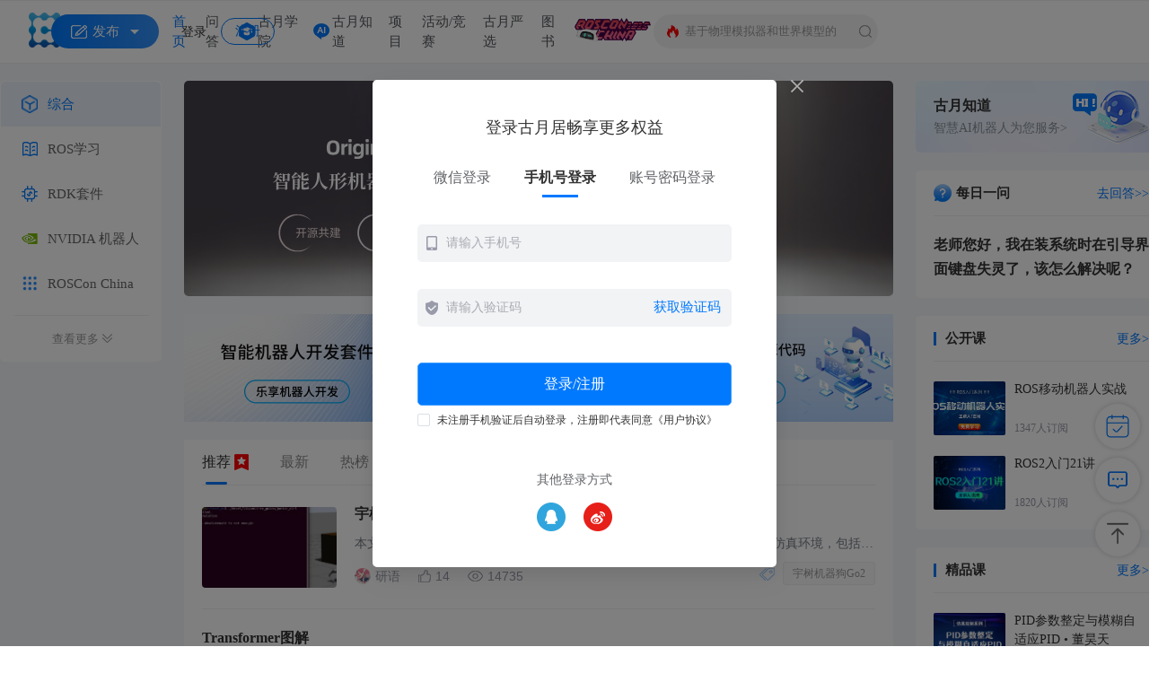

--- FILE ---
content_type: text/html
request_url: https://www.guyuehome.com/34552
body_size: 828
content:
<!DOCTYPE html>
<html lang="en">
	<head>
		<meta charset="UTF-8" />
		<meta name="viewport" content="width=device-width, initial-scale=1.0" />
		<title>古月居 - ROS机器人知识分享社区</title>
		<script type="text/javascript" src="https://res.wx.qq.com/connect/zh_CN/htmledition/js/wxLogin.js"></script>
		<script>
			var _hmt = _hmt || [];
			(function() {
				var hm = document.createElement("script");
				hm.src = "https://hm.baidu.com/hm.js?ca961b09f9e8028025bed12b4ad911da";
				var s = document.getElementsByTagName("script")[0];
				s.parentNode.insertBefore(hm, s);
			})();
		</script>
		<script type="module" crossorigin src="/assets/index.84b43935.js"></script>
		<link rel="stylesheet" href="/assets/index.28aef2d5.css">
	</head>
	<body>
		<div id="app"></div>
		
		
	</body>
</html>

--- FILE ---
content_type: application/javascript
request_url: https://www.guyuehome.com/assets/indexHead-ss.b4b30766.js
body_size: 531
content:
var A="[data-uri]";export{A as _};


--- FILE ---
content_type: application/javascript
request_url: https://www.guyuehome.com/assets/main.b276f2a7.js
body_size: 29570
content:
import{_ as D,r as u,c as g,a as t,b as o,w as a,n as m,d as f,v as M,e as k,F as p,f as x,g as I,t as h,o as c,h as C,i as r,p as B,j as _,k as U,l as G,m as N,q as y,s as Q,u as Y,x as V}from"./index.84b43935.js";import{_ as H}from"./indexHead-ss.b4b30766.js";import{_ as O}from"./circle.59dabb15.js";import{_ as S}from"./help.a1ecbe93.js";var T="[data-uri]",F="[data-uri]",z="/assets/roscon.1706631e.png",j="[data-uri]",L="[data-uri]",Z="[data-uri]",J="[data-uri]",K="[data-uri]",P="[data-uri]",W="[data-uri]",X="[data-uri]",q="[data-uri]",$="[data-uri]",tt="[data-uri]",et="[data-uri]",st="[data-uri]",it="/assets/wechat.7ffe2886.jpg",ot="/assets/bilibili.260e410a.jpg",at="[data-uri]";const At={data(){return{name:"index",account:"",pwd:"",login:!1,type:2,checked:!1,isLogin:!1,memberEntity:{},memberDetailData:[],inspirationData:[],inforData:[],unreadCount:0,systemInfoData:{},maxGrowthValue:0,rebangData:[],keyword:"",showInputFlag:!1,swiperChangeTitle:""}},created(){this.loadData();var i=this;setTimeout(()=>{i.$ajax.loadData("/api/home/isLogin",{},s=>{i.isLogin=s.isLogin,i.isLogin&&i.$ajax.loadData("/api/member/unreadMessage",{},v=>{i.inforData=v.data,i.unreadCount=parseInt(v.count)},!0)})},3e3)},methods:{loadData(){this.$ajax.loadData("/api/home/isLogin",{},i=>{this.isLogin=i.isLogin,this.isLogin&&this.$ajax.loadData("/api/member/info",{},s=>{this.memberDetailData=s,this.memberEntity=s.entity})}),this.$ajax.loadData("/api/article/list",{pageIndex:1,pageSize:5,type:0,sortType:3},i=>{this.inspirationData=i}),this.$ajax.loadData("/api/article/list",{pageIndex:1,pageSize:10,type:0,sortType:1},i=>{this.rebangData=i,this.rebangData[0]!=null&&(this.swiperChangeTitle=this.rebangData[0].articleTitle)}),this.$ajax.loadData("/api/home/systemInfo",{},i=>{this.systemInfoData=i}),this.getLevelListInfor()},toSearch(){this.keyword==""?(console.log(this.swiperChangeTitle),this.$router.push({path:"search",query:{keyword:this.swiperChangeTitle}}),this.showInputFlag=!1):(this.$router.push({path:"search",query:{keyword:this.keyword}}),this.showInputFlag=!1,this.keyword="")},swiperChange(i,s){this.swiperChangeTitle=this.rebangData[i].articleTitle},showInput(){this.showInputFlag=!0},toDeliver(i){this.isLogin?window.open(i):this.openLogin()},getLevelListInfor(){this.$ajax.loadData("/api/member/growthGradelist",{},i=>{this.maxGrowthValue=i[i.length-1].growthValue})},markRead(){this.$ajax.prompt("/api/member/markRead",{},{1:i=>{this.$message.success(i.msg),this.$ajax.loadData("/api/member/unreadMessage",{},s=>{this.inforData=s.data,this.unreadCount=parseInt(s.count)},!0)}})},setNavName(i){this.$store.commit("navName",i)},logout(){this.$confirm("\u60A8\u786E\u5B9A\u8981\u9000\u51FA\u767B\u5F55\u5417\uFF1F").then(()=>{this.$store.commit("token",""),this.$router.push("/"),setTimeout(()=>{location.reload()},200)})},openLogin(){this.$store.commit("showLogin",!0)},scrollToTop(){window.scrollTo({top:0,behavior:"smooth"})}}},e=i=>(B("data-v-288dcd7b"),i=i(),_(),i),lt={class:"main"},nt={class:"indexHead indexHead1"},rt={class:"indexHead-content"},dt={class:"indexHead-left"},ct={class:"logo"},gt=["src"],ht={class:"index-nav"},mt=r("\u9996\u9875"),ut=r("\u95EE\u7B54"),pt=e(()=>t("li",null,[t("a",{href:"https://class.guyuehome.com/",target:"_blank"},[t("img",{src:T,alt:""}),r("\u53E4\u6708\u5B66\u9662")])],-1)),It=e(()=>t("img",{src:F,alt:""},null,-1)),vt=r("\u53E4\u6708\u77E5\u9053"),xt=r("\u9879\u76EE"),wt=r("\u6D3B\u52A8/\u7ADE\u8D5B"),bt=r("\u53E4\u6708\u4E25\u9009"),Rt=e(()=>t("li",null,[t("a",{href:"https://book.guyuehome.com/",target:"_blank"},"\u56FE\u4E66")],-1)),Et=e(()=>t("img",{src:z,alt:"",class:"rosconIcon"},null,-1)),Dt={class:"indexHead-right"},ft={class:"indexHead-ss"},Mt=e(()=>t("img",{src:j,alt:""},null,-1)),kt={key:1,class:"lb",style:{width:"280px",height:"38px"}},Ct=e(()=>t("img",{src:H,alt:""},null,-1)),Bt=[Ct],_t={class:"indexHead indexHead2"},Ut={class:"indexHead-content"},Gt={class:"indexHead-right"},Nt={class:"indexHead-fabu"},yt=e(()=>t("img",{class:"indexHead-fabu-img",src:L,alt:""},null,-1)),Qt=r(" \u53D1\u5E03 "),Yt=e(()=>t("img",{class:"indexHead-fabu-jt",src:Z,alt:""},null,-1)),Vt={class:"indexHead-fabu-list"},Ht=e(()=>t("dt",null,[t("img",{src:J,alt:""})],-1)),Ot=e(()=>t("dd",null,"\u53D1\u535A\u5BA2",-1)),St=[Ht,Ot],Tt=e(()=>t("dt",null,[t("img",{src:K,alt:""})],-1)),Ft=e(()=>t("dd",null,"\u53D1\u95EE\u7B54",-1)),zt=[Tt,Ft],jt=e(()=>t("dt",null,[t("img",{src:P,alt:""})],-1)),Lt=e(()=>t("dd",null,"\u53D1\u9879\u76EE",-1)),Zt=[jt,Lt],Jt=e(()=>t("dt",null,[t("img",{src:W,alt:""})],-1)),Kt=e(()=>t("dd",null,"\u53D1\u62DB\u8058",-1)),Pt=[Jt,Kt],Wt=e(()=>t("dt",null,[t("img",{src:X,alt:""})],-1)),Xt=e(()=>t("dd",null,"\u8349\u7A3F\u7BB1",-1)),qt=[Wt,Xt],$t=e(()=>t("span",null,"\u521B\u4F5C\u7075\u611F",-1)),te=r("\u66F4\u591A>"),ee={key:0,class:"indexHead-xx"},se=e(()=>t("img",{src:q,alt:""},null,-1)),ie={key:0},oe={key:0,class:"indexHead-xx-list"},ae=e(()=>t("h3",null,"\u901A\u77E5\u4E2D\u5FC3",-1)),Ae=r("\u67E5\u770B\u5168\u90E8>"),le={key:3,class:"indexHead-account"},ne=["src"],re=e(()=>t("img",{src:O,alt:""},null,-1)),de=[re],ce={class:"brief"},ge=["src"],he=r("\u4E2A\u4EBA\u8D44\u6599>"),me={class:"ex"},ue={class:"menu"},pe=e(()=>t("p",null,[t("img",{src:U,alt:""})],-1)),Ie=e(()=>t("span",null,"\u6211\u7684\u4E3B\u9875",-1)),ve=e(()=>t("p",null,[t("img",{src:G,alt:""})],-1)),xe=e(()=>t("span",null,"\u6211\u7684\u6587\u7AE0",-1)),we=e(()=>t("p",null,[t("img",{src:N,alt:""})],-1)),be=e(()=>t("span",null,"\u6211\u7684\u95EE\u7B54",-1)),Re=e(()=>t("p",null,[t("img",{src:y,alt:""})],-1)),Ee=e(()=>t("span",null,"\u6210\u957F\u4E2D\u5FC3",-1)),De=e(()=>t("p",null,[t("img",{src:Q,alt:""})],-1)),fe=e(()=>t("span",null,"\u521B\u4F5C\u8005\u4E2D\u5FC3",-1)),Me=e(()=>t("a",{href:"https://class.guyuehome.com/",class:"more",target:"_blank"},[t("p",null,[t("img",{src:Y,alt:""})]),t("span",null,"\u6211\u7684\u8BFE\u7A0B")],-1)),ke=e(()=>t("img",{src:V,alt:""},null,-1)),Ce=e(()=>t("span",null,"\u9000\u51FA\u767B\u5F55",-1)),Be=[ke,Ce],_e=e(()=>t("div",{style:{height:"90px"}},null,-1)),Ue={class:"rightFix"},Ge=e(()=>t("img",{src:$,alt:""},null,-1)),Ne=e(()=>t("em",{style:{width:"50px"}},"\u7B7E\u5230",-1)),ye=e(()=>t("img",{src:tt,alt:""},null,-1)),Qe=e(()=>t("em",null,"\u53E4\u6708\u5C45\u5C0F\u52A9\u624B",-1)),Ye=e(()=>t("img",{src:et,alt:""},null,-1)),Ve=[Ye],He={class:"indexFoot"},Oe={class:"index-foot-content"},Se=e(()=>t("div",{class:"index-foot-left"},[t("div",{class:"index-foot-log"},[t("img",{src:st,alt:""})]),t("div",{class:"index-foot-left-text"}," \u6015\u4EC0\u4E48\u771F\u7406\u65E0\u7A77\uFF0C\u8FDB\u4E00\u5BF8\u6709\u4E00\u5BF8\u7684\u6B22\u559C ")],-1)),Te={class:"index-foot-nav"},Fe=r(" \u5173\u4E8E\u6211\u4EEC "),ze=r(" \u62DB\u8D24\u7EB3\u58EB "),je=r(" \u8054\u7CFB\u6211\u4EEC "),Le=r(" \u670D\u52A1\u534F\u8BAE "),Ze=r(" \u9690\u79C1\u653F\u7B56 "),Je=e(()=>t("div",{class:"index-foot-swhz"}," \u5546\u52A1\u5408\u4F5C\uFF1Abrand@guyuehome.com ",-1)),Ke=e(()=>t("div",{class:"index-foot-right"},[t("div",{class:"index-foot-item"},[t("div",{class:"index-foot-ewm"},[t("img",{src:it,alt:""})]),t("div",{class:"index-foot-text"}," \u5173\u6CE8\u516C\u4F17\u53F7 ")]),t("div",{class:"index-foot-item"},[t("div",{class:"index-foot-ewm"},[t("img",{src:ot,alt:""})]),t("div",{class:"index-foot-text"}," \u5173\u6CE8\u54D4\u54E9\u54D4\u54E9\u8D26\u53F7 ")]),t("div",{class:"index-foot-item"},[t("div",{class:"index-foot-ewm"},[t("img",{src:S,alt:""})]),t("div",{class:"index-foot-text"}," \u6DFB\u52A0\u5C0F\u52A9\u624B\u8FDB\u4EA4\u6D41\u7FA4 ")])],-1)),Pe=e(()=>t("div",{class:"index-foot-foot"},[t("img",{src:at,alt:""}),r(" \u9102\u516C\u7F51\u5B89\u5907 42011102004590\u53F7 \xA9 2021 \u53E4\u6708\u5C45 \u9102ICP\u590718024451\u53F7-2 ")],-1));function We(i,s,v,Xe,l,d){const A=u("router-link"),w=u("el-carousel-item"),b=u("el-carousel"),R=u("el-progress"),E=u("router-view");return c(),g("div",lt,[t("div",nt,[t("div",rt,[t("div",dt,[t("div",ct,[o(A,{to:"/"},{default:a(()=>[t("img",{src:l.systemInfoData.websiteLogo,alt:""},null,8,gt)]),_:1})]),t("div",ht,[t("ul",null,[t("li",null,[o(A,{to:"/",class:m(i.$route.path=="/"?"on":"")},{default:a(()=>[mt]),_:1},8,["class"])]),t("li",null,[o(A,{to:"/interlocution",class:m(i.$route.path.indexOf("/interlocution")==0?"on":"")},{default:a(()=>[ut]),_:1},8,["class"])]),pt,t("li",null,[o(A,{to:"/chat",class:m(i.$route.path.indexOf("/chat")==0?"on":"")},{default:a(()=>[It,vt]),_:1},8,["class"])]),t("li",null,[o(A,{to:"/project",class:m(i.$route.path.indexOf("/project")==0?"on":"")},{default:a(()=>[xt]),_:1},8,["class"])]),t("li",null,[o(A,{to:"/event",class:m(i.$route.path.indexOf("/event")==0?"on":"")},{default:a(()=>[wt]),_:1},8,["class"])]),t("li",null,[o(A,{to:"/product",class:m(i.$route.path.indexOf("/product")==0?"on":"")},{default:a(()=>[bt]),_:1},8,["class"])]),Rt,t("li",null,[o(A,{to:"/ROSConChina"},{default:a(()=>[Et]),_:1})])])])]),t("div",Dt,[t("div",ft,[Mt,l.showInputFlag?f((c(),g("input",{key:0,type:"text",placeholder:"\u8BF7\u8F93\u5165\u6587\u7AE0/\u95EE\u7B54/\u9879\u76EE\u540D\u79F0","onUpdate:modelValue":s[0]||(s[0]=n=>l.keyword=n),autofocus:"",onKeyup:s[1]||(s[1]=k(n=>d.toSearch(),["enter"]))},null,544)),[[M,l.keyword]]):(c(),g("div",kt,[o(b,{style:{height:"38px"},interval:3e3,autoplay:!0,direction:"vertical",onChange:d.swiperChange},{default:a(()=>[(c(!0),g(p,null,x(l.rebangData,n=>(c(),C(w,{style:{height:"38px"}},{default:a(()=>[t("span",{style:{"font-size":"13px","line-height":"38px",color:"#999",display:"block","z-index":"9",position:"relative",cursor:"pointer"},onClick:s[2]||(s[2]=qe=>d.showInput())},h(n.articleTitle),1)]),_:2},1024))),256))]),_:1},8,["onChange"])])),t("span",{onClick:s[3]||(s[3]=n=>d.toSearch())},Bt)])])])]),t("div",_t,[t("div",Ut,[t("div",Gt,[t("div",Nt,[o(A,{to:"",class:"indexHead-fabu-link"},{default:a(()=>[yt,Qt,Yt]),_:1}),t("div",Vt,[t("div",null,[t("dl",{onClick:s[4]||(s[4]=n=>d.toDeliver("/essay"))},St),t("dl",{onClick:s[5]||(s[5]=n=>d.toDeliver("/question"))},zt),t("dl",{onClick:s[6]||(s[6]=n=>d.toDeliver("/editorProject"))},Zt),t("dl",{onClick:s[7]||(s[7]=n=>d.toDeliver("/recruit"))},Pt),t("dl",{onClick:s[8]||(s[8]=n=>d.toDeliver("/ArticleManagement"))},qt)]),t("p",null,[$t,o(A,{to:"/?indexNew=2",class:"more",target:"_blank"},{default:a(()=>[te]),_:1})]),t("ul",null,[(c(!0),g(p,null,x(l.inspirationData,n=>(c(),g("li",null,[o(A,{to:"detail?id="+n.articleId,target:"_blank",class:"more"},{default:a(()=>[r(h(n.articleTitle),1)]),_:2},1032,["to"])]))),256))])])]),l.isLogin?(c(),g("div",ee,[o(A,{to:"/notice",class:"indexHead-xx-link"},{default:a(()=>[se,l.unreadCount>0?(c(),g("span",ie,h(l.unreadCount>99?"99+":l.unreadCount),1)):I("",!0)]),_:1}),l.inforData.length>0?(c(),g("div",oe,[ae,t("ul",null,[(c(!0),g(p,null,x(l.inforData,n=>(c(),g("li",null,[o(A,{to:n.type==1?"/notice":"/letter",class:"more"},{default:a(()=>[t("span",null,h(n.nickname),1),t("em",null,h(n.noticeTypeName),1),t("b",null,h(n.noticeTitle),1)]),_:2},1032,["to"])]))),256))]),t("p",null,[t("span",{onClick:s[9]||(s[9]=(...n)=>d.markRead&&d.markRead(...n))},"\u6807\u8BB0\u5DF2\u8BFB"),o(A,{to:"/notice",class:"all"},{default:a(()=>[Ae]),_:1})])])):I("",!0)])):I("",!0),l.isLogin?(c(),g("div",{key:1,class:"indexHead-zc",onClick:s[10]||(s[10]=()=>{}),style:{display:"none"}}," \u4E2A\u4EBA\u4E2D\u5FC3 ")):(c(),g(p,{key:2},[t("div",{class:"indexHead-dl",onClick:s[11]||(s[11]=n=>d.openLogin())},"\u767B\u5F55"),t("div",{class:"indexHead-zc",onClick:s[12]||(s[12]=n=>d.openLogin())},"\u6CE8\u518C")],64)),l.isLogin?(c(),g("div",le,[t("dl",null,[t("dt",null,[o(A,{to:"/member",class:"more"},{default:a(()=>[t("em",null,[t("img",{src:l.memberEntity.headPhoto||i.$userImg,alt:""},null,8,ne)]),t("span",{class:m("level"+l.memberDetailData.growthGradeValue)},de,2)]),_:1})]),t("dd",null,[t("div",ce,[t("div",null,[t("p",null,[t("img",{src:l.memberEntity.headPhoto||i.$userImg,alt:""},null,8,ge)]),t("span",null,[t("em",null,h(l.memberEntity.nickname),1),t("b",null,"lv"+h(l.memberDetailData.growthGradeValue),1)])]),o(A,{to:"/edit",class:"more"},{default:a(()=>[he]),_:1})]),t("div",me,[o(A,{to:"/grow",class:"more"},{default:a(()=>[t("p",null,[t("span",null,h(l.memberDetailData.growthGradeName)+"v"+h(l.memberDetailData.growthGradeValue)+".0",1),t("em",null,h(l.memberEntity.growthValue)+"/"+h(l.memberDetailData.nextGrowthValue>l.maxGrowthValue?l.maxGrowthValue:l.memberDetailData.nextGrowthValue),1)]),o(R,{percentage:l.memberEntity.growthValue/l.memberDetailData.nextGrowthValue*100,"show-text":!1},null,8,["percentage"])]),_:1})]),t("div",ue,[o(A,{to:"/member",class:"more"},{default:a(()=>[pe,Ie]),_:1}),o(A,{to:"/ArticleManagement",class:"more"},{default:a(()=>[ve,xe]),_:1}),o(A,{to:"/questionManagement",class:"more"},{default:a(()=>[we,be]),_:1}),o(A,{to:"/grow",class:"more"},{default:a(()=>[Re,Ee]),_:1}),o(A,{to:"/creation",class:"more"},{default:a(()=>[De,fe]),_:1}),Me]),t("div",{class:"btn",onClick:s[13]||(s[13]=n=>d.logout())},Be)])])])):I("",!0)])])]),_e,o(E),t("div",Ue,[o(A,{to:"/grow",target:"_blank"},{default:a(()=>[Ge,Ne]),_:1}),o(A,{to:"/chat",target:"_blank"},{default:a(()=>[ye,Qe]),_:1}),t("span",{onClick:s[14]||(s[14]=n=>d.scrollToTop())},Ve)]),t("div",He,[t("div",Oe,[Se,t("div",Te,[t("ul",null,[t("li",null,[o(A,{to:"/page?id=1825464060844580865"},{default:a(()=>[Fe]),_:1})]),t("li",null,[o(A,{to:"/page?id=1825464176460570626"},{default:a(()=>[ze]),_:1})]),t("li",null,[o(A,{to:"/page?id=1825464222321090562"},{default:a(()=>[je]),_:1})]),t("li",null,[o(A,{to:"/page?id=1825464348154404865"},{default:a(()=>[Le]),_:1})]),t("li",null,[o(A,{to:"/page?id=1825464437576966145"},{default:a(()=>[Ze]),_:1})])]),Je]),Ke]),Pe])])}var is=D(At,[["render",We],["__scopeId","data-v-288dcd7b"]]);export{is as default};


--- FILE ---
content_type: application/javascript
request_url: https://www.guyuehome.com/assets/index.549579ee.js
body_size: 22928
content:
import{_ as N,r as C,y as E,c as o,a as t,d as v,n as D,F as r,f as _,i as d,t as l,b as f,w as A,g as x,o as i,h as b,z as w,p as S,j as U,A as j,B}from"./index.84b43935.js";import{_ as M,a as T}from"./index-left-nav-foot.b95a7d35.js";import{_ as q}from"./index-left-nav-foot-on.3d660854.js";var z="[data-uri]",V="[data-uri]",R="[data-uri]",F="[data-uri]",Q="[data-uri]",J="[data-uri]",K="[data-uri]",G="[data-uri]";const H={data(){return{leftFlag:!1,indexNew:1,classListData:[],classListDataLoading:!0,bannerData:[],bannerDataLoading:!0,bannerListData:[],bannerListDataLoading:!0,questionData:[],questionDataLoading:!0,courseData:[],questionListData:[],questionListDataLoading:!0,projectData:[],projectDataLoading:!0,productData:[],productDataLoading:!0,pageIndex:1,pageSize:10,classId:"",type:0,sortType:0,articleData:[],articleCount:0,articleDataLoading:!0,hotTipFlag:!1,heightDy:0,indexNewNum:0,modelTypeData:[],modelData:[],modelCategoryId:"",modelPageIndex:1,modelPageSize:10,modelCount:0,modelLoading:!0}},created(){this.$store.commit("navName","index"),this.loadData(),this.$route.query.classId&&(this.classId=this.$route.query.classId),this.$route.query.indexNew&&(this.indexNew=this.$route.query.indexNew),this.$watch(()=>this.$route.query.indexNew,(a,n)=>{this.indexNew=a,this.indexNewChange(2,0,1)})},mounted(){window.addEventListener("scroll",this.handleScroll)},beforeDestroy(){window.removeEventListener("scroll",this.handleScroll)},methods:{loadData(){this.$ajax.loadData("/api/article/classList",{},a=>{this.classListData=a,this.classListDataLoading=!1}),this.$ajax.loadData("/api/advertising/list",{advertisingId:"1813550184638771201"},a=>{this.bannerData=a,this.bannerDataLoading=!1}),this.$ajax.loadData("/api/advertising/list",{advertisingId:"1813834170539806721"},a=>{this.bannerListData=a,this.bannerListDataLoading=!1}),this.$ajax.loadData("/api/question/list",{pageIndex:1,pageSize:1,groupId:"",type:3,sortType:3,keyword:""},a=>{this.questionData=a,this.questionDataLoading=!1}),this.$ajax.loadData("/api/course/classList",{},a=>{var n=[];a.forEach((g,I)=>{I<2&&n.push({classId:g.classId,className:g.className,data:[],dataLoading:!0})}),this.courseData=n,this.courseData.forEach((g,I)=>{this.$ajax.loadData("/api/course/list",{pageIndex:1,pageSize:2,classId:g.classId},s=>{g.data=s,g.dataLoading=!1})})}),this.$ajax.loadData("/api/question/list",{pageIndex:1,pageSize:10,groupId:"",type:0,sortType:1,keyword:""},a=>{this.questionListData=a,this.questionListDataLoading=!1}),this.$ajax.loadData("/api/project/list",{pageIndex:1,pageSize:2,type:0,sortType:0,keyword:""},a=>{this.projectData=a,this.projectDataLoading=!1}),this.$ajax.loadData("/api/product/list",{pageIndex:1,pageSize:2},a=>{this.productData=a,this.productDataLoading=!1}),this.$ajax.loadData("/api/modelRank/modelCategoryList",{},a=>{this.modelTypeData=a,this.modelCategoryId=a[0].modelCategoryId,this.loadModelData(!0)}),this.loadListData(!0)},loadListData(a){a&&(this.pageIndex=1,this.articleData=[]),this.articleDataLoading=!0,this.$ajax.loadData(this.sortType==1?"/api/article/hotList":"/api/article/list",{pageIndex:this.pageIndex,pageSize:this.pageSize,classId:this.classId,type:this.type,sortType:this.sortType},n=>{this.articleData=this.articleData.concat(n.data),this.articleCount=parseInt(n.count),this.indexNew==2&&(this.indexNewNum+=n.data.length,console.log(this.indexNewNum)),this.articleDataLoading=!1,this.loadMemberIdData()},!0)},loadMemberIdData(){this.articleData.forEach((a,n)=>{this.$ajax.loadData("/api/user/detail",{memberId:a.memberId},g=>{a.attentionId=g.attentionId})})},toMember(a){this.$ajax.loadData("/api/home/isLogin",{},n=>{this.isLogin=n.isLogin,this.isLogin?window.open("/userDetail?id="+a):this.$store.commit("showLogin",!0)})},indexNewChange(a,n,g){this.indexNew!=a&&(this.indexNew=a,this.type=n,this.sortType=g,this.loadListData(!0))},classChange(a){this.classId=a,this.indexNew=1,this.type=0,this.sortType=0,window.scrollTo(0,this.$refs.conetntRef.offsetTop-0),this.loadListData(!0)},loadMore(){this.pageIndex++,this.loadListData()},attention(a,n){n?this.$ajax.prompt("/api/attention/cancelAttention",{id:n},{1:g=>{this.$message.success(g.msg),this.articleData=[],this.loadListData()}}):this.$ajax.prompt("/api/attention/attention",{memberId:a},{1:g=>{this.$message.success(g.msg),this.articleData=[],this.loadListData()}})},handleScroll(a){this.indexNew==2&&(this.articleCount>=50?this.$refs.contentDoc.getBoundingClientRect().bottom-window.innerHeight<50&&!this.articleDataLoading&&this.articleData.length<50&&(this.loadMore(),a.preventDefault()):this.$refs.contentDoc.getBoundingClientRect().bottom-window.innerHeight<50&&this.articleData.length<this.articleCount&&!this.articleDataLoading&&(this.loadMore(),a.preventDefault())),this.indexNew!=2&&this.$refs.contentDocArticle.getBoundingClientRect().bottom-window.innerHeight<50&&!this.articleDataLoading&&(this.loadMore(),a.preventDefault())},changeModelType(a){this.modelCategoryId=a,this.loadModelData(!0)},addClickNum(a){this.$ajax.prompt("/api/modelRank/addClickCount",{id:a},{1:n=>{this.loadModelData(!0)}})},loadModelData(a){this.modelLoading=!0,a&&(this.pageIndex=1,this.modelData=[]),this.$ajax.loadData("/api/modelRank/list",{pageIndex:this.modelPageIndex,pageSize:this.modelPageSize,modelCategoryId:this.modelCategoryId},n=>{this.modelData=n.data,this.modelCount=n.count,this.modelLoading=!1},!0)}}},h=a=>(S("data-v-ba56bd54"),a=a(),U(),a),Y={class:"index"},O={class:"margin-c",style:{position:"relative"}},X=h(()=>t("img",{src:M,alt:""},null,-1)),Z=d(" \u7EFC\u5408"),P=[X,Z],W=["onClick"],$=["src"],tt=h(()=>t("img",{src:T,alt:""},null,-1)),et=h(()=>t("img",{src:q,alt:""},null,-1)),st={class:"clear",style:{"margin-left":"205px"}},it={class:"index-content"},at={class:"index-banner"},ot=["href"],nt=["src"],lt=["src"],dt={class:"index-banner-list"},ct=["href"],rt=["src"],ht=["src"],_t={class:"index-banner-switch",ref:"conetntRef"},gt={class:"hd"},ut=d(" \u63A8\u8350 "),At=h(()=>t("img",{src:z,alt:""},null,-1)),xt=[ut,At],mt={class:"bd"},pt={key:0,class:"index-tuijian"},vt={key:0,class:"index-new-img"},Dt=["src"],kt={class:"index-new-title"},ft={class:"index-new-text"},wt={class:"index-new-foot"},bt={class:"index-new-left"},It=["onClick"],Ct=["src"],yt={class:"index-new-name"},Lt=["onClick"],Nt=["onClick"],Et={class:"index-new-dianzan"},St=h(()=>t("img",{src:j,alt:""},null,-1)),Ut={class:"index-new-liulan"},jt=h(()=>t("img",{src:B,alt:""},null,-1)),Bt={class:"index-new-right"},Mt={key:0,class:"index-new-biaoqian"},Tt=["onMouseover"],qt={ref:"contentDocArticle"},zt={key:0,class:"",style:{"text-align":"center",padding:"30px 0"}},Vt=d(" \u4E0B\u6ED1\u67E5\u770B\u66F4\u591A "),Rt=[Vt],Ft={key:1,class:"nodata"},Qt={key:1,class:"index-rebang",style:{"padding-bottom":"50px"}},Jt={class:"index-rebang-top"},Kt=d(" \u7EFC\u5408\u70ED\u699C "),Gt={key:0},Ht=d("\u6700\u8FD17\u65E5\u5185\u53D1\u5E03\u6587\u7AE0"),Yt=h(()=>t("br",null,null,-1)),Ot=d("\u57FA\u4E8E\u9605\u8BFB\u3001\u70B9\u8D5E\u3001\u8BC4\u8BBA\u3001\u6536\u85CF\u6570\u636E\u8BA1\u7B97\u70ED\u5EA6 "),Xt=h(()=>t("img",{src:R,alt:""},null,-1)),Zt=[Ht,Yt,Ot,Xt],Pt={class:"index-rebang-index"},Wt={class:"index-rebang-item"},$t={class:"index-rebang-head"},te={class:"index-rebang-title"},ee={class:"index-rebang-redu"},se=h(()=>t("img",{src:F,alt:""},null,-1)),ie=d(" \u70ED\u5EA6 "),ae={class:"index-rebang-foot"},oe={class:"index-rebang-left"},ne={class:"index-rebang-right"},le=["onClick"],de=["src"],ce=["onClick"],re=["onClick"],he={ref:"contentDoc"},_e={key:0,class:"",style:{"text-align":"center",padding:"30px 0"}},ge=d(" \u4E0B\u6ED1\u67E5\u770B\u66F4\u591A "),ue=[ge],Ae={key:1,class:"nodata hotNoData",ref:"hotNoData"},xe={key:2,class:"index-rmmx"},me={class:"index-rmmx-nav"},pe=["onClick"],ve={class:"rmmx-list"},De={class:"rmmx-item",target:"_blank"},ke={class:"rmmx-item-index"},fe={class:"rmmx-item-box"},we={class:"rmmx-item-head"},be={class:"rmmx-item-left"},Ie=["href","onClick"],Ce={class:"rmmx-item-right"},ye={class:"rmmx-item-foot"},Le={class:"rmmx-item-bq"},Ne={key:0,class:"",style:{"text-align":"center",padding:"30px 0"}},Ee=d(" \u4E0B\u6ED1\u67E5\u770B\u66F4\u591A "),Se=[Ee],Ue={key:1,class:"nodata hotNoData"},je={class:"index-right"},Be={class:"index-right-top"},Me=h(()=>t("div",{class:"index-right-top-title"},"\u53E4\u6708\u77E5\u9053",-1)),Te=h(()=>t("div",{class:"index-right-top-text"},"\u667A\u6167AI\u673A\u5668\u4EBA\u4E3A\u60A8\u670D\u52A1>",-1)),qe={class:"index-mryw"},ze={class:"index-mryw-head"},Ve=h(()=>t("div",{class:"index-mryw-head-left"},[t("img",{src:Q,alt:""}),d("\u6BCF\u65E5\u4E00\u95EE")],-1)),Re=d(" \u53BB\u56DE\u7B54>> "),Fe={key:0,class:"nodata"},Qe={class:"index-mryw"},Je={class:"index-mryw-head"},Ke={class:"index-mryw-head-left"},Ge=h(()=>t("span",null,null,-1)),He=h(()=>t("a",{href:"https://class.guyuehome.com/",target:"_blank"},"\u66F4\u591A>",-1)),Ye={class:"index-ros-list"},Oe=["href"],Xe={class:"index-ros-item-left"},Ze=["src"],Pe={class:"index-ros-item-right"},We={class:"index-ros-item-title"},$e={class:"index-ros-item-text"},ts={key:0,class:"nodata"},es={class:"index-mryw"},ss={class:"index-mryw-head"},is=h(()=>t("div",{class:"index-mryw-head-left"},[t("img",{src:J,alt:""}),d(" \u70ED\u95E8\u95EE\u7B54 ")],-1)),as=d("\u66F4\u591A>"),os={class:"index-rnwd-list"},ns={class:"index-rnwd-item-span"},ls={class:"index-rnwd-item-title"},ds={class:"index-rnwd-item-rd"},cs={key:0,class:"nodata"},rs={class:"index-mryw"},hs={class:"index-mryw-head"},_s=h(()=>t("div",{class:"index-mryw-head-left"},[t("img",{src:K,alt:""}),d(" \u5B9E\u8DF5\u9879\u76EE ")],-1)),gs=d("\u66F4\u591A>"),us={class:"index-ros-list"},As={class:"index-sjxm-item-img"},xs=["src"],ms={class:"index-sjxm-item-inner jinxingzhong"},ps={class:"index-sjxm-item-title"},vs={class:"index-sjxm-item-text"},Ds={key:0,class:"nodata"},ks={class:"index-mryw"},fs={class:"index-mryw-head"},ws=h(()=>t("div",{class:"index-mryw-head-left"},[t("img",{src:G,alt:""}),d(" \u667A\u6167\u4EA7\u54C1 ")],-1)),bs=d("\u66F4\u591A>"),Is={class:"index-ros-list"},Cs=["href"],ys=["src"],Ls={key:0,class:"nodata"};function Ns(a,n,g,I,s,u){const y=C("el-carousel-item"),L=C("el-carousel"),m=C("router-link"),p=E("loading");return i(),o("div",Y,[t("div",O,[v(t("div",{class:D(["index-left-nav",s.leftFlag?"on":""])},[t("ul",null,[t("li",{class:D(s.classId==""?"on":""),onClick:n[0]||(n[0]=e=>u.classChange(""))},P,2),(i(!0),o(r,null,_(s.classListData,(e,c)=>(i(),o("li",{class:D(e.classId==s.classId?"on":""),onClick:k=>u.classChange(e.classId)},[t("img",{src:e.classIcon,alt:""},null,8,$),d(" "+l(e.className),1)],10,W))),256))]),t("div",{class:D(["index-left-nav-foot",s.leftFlag?"on":""]),onClick:n[1]||(n[1]=e=>s.leftFlag=!s.leftFlag)},[d(l(s.leftFlag?"\u6536\u8D77":"\u67E5\u770B\u66F4\u591A")+" ",1),tt,et],2)],2),[[p,s.classListDataLoading]]),t("div",st,[t("div",it,[v(t("div",at,[f(L,{style:{height:"240px"},interval:5e3},{default:A(()=>[(i(!0),o(r,null,_(s.bannerData,e=>(i(),b(y,null,{default:A(()=>[e.linkUrl?(i(),o("a",{key:0,href:e.linkUrl,target:"_blank"},[t("img",{src:e.fileUrl,alt:""},null,8,nt)],8,ot)):(i(),o("img",{key:1,src:e.fileUrl,alt:""},null,8,lt))]),_:2},1024))),256))]),_:1})],512),[[p,s.bannerDataLoading]]),t("div",dt,[(i(!0),o(r,null,_(s.bannerListData,e=>(i(),o(r,null,[e.linkUrl?(i(),o("a",{key:0,href:e.linkUrl,target:"_blank"},[t("img",{src:e.fileUrl,alt:""},null,8,rt)],8,ct)):(i(),o("img",{key:1,src:e.fileUrl,alt:""},null,8,ht))],64))),256))]),t("div",_t,[t("div",gt,[t("ul",null,[t("li",{class:D(s.indexNew==1?"on":""),onClick:n[2]||(n[2]=e=>u.indexNewChange(1,0,0))},xt,2),t("li",{class:D(s.indexNew==4?"on":""),onClick:n[3]||(n[3]=e=>u.indexNewChange(4,0,2))},"\u6700\u65B0",2),t("li",{class:D(s.indexNew==2?"on":""),onClick:n[4]||(n[4]=e=>u.indexNewChange(2,0,1))},"\u70ED\u699C",2),t("li",{class:D(s.indexNew==3?"on":""),onClick:n[5]||(n[5]=e=>u.indexNewChange(3,2,2))},"\u5173\u6CE8",2),t("li",{class:D(s.indexNew==5?"on":""),onClick:n[6]||(n[6]=e=>u.indexNewChange(5,2,2))},"\u70ED\u95E8\u5927\u6A21\u578B\u699C\u5355",2)])]),t("div",mt,[s.indexNew==1||s.indexNew==3||s.indexNew==4?(i(),o("ul",pt,[(i(!0),o(r,null,_(s.articleData,e=>(i(),o("li",null,[f(m,{to:"/detail?id="+e.articleId,target:"_blank"},{default:A(()=>[e.coverImg?(i(),o("div",vt,[t("img",{src:e.coverImg,alt:""},null,8,Dt)])):x("",!0),t("div",{class:D(["index-new-info",e.coverImg?"":"kong"])},[t("div",kt,l(e.articleTitle),1),t("div",ft,l(e.articleAbstract),1),t("div",wt,[t("div",bt,[t("div",{class:"index-new-toux",onClick:w(c=>u.toMember(e.memberId),["prevent"])},[t("img",{src:e.headPhoto||a.$userImg,alt:""},null,8,Ct)],8,It),t("div",yt,[t("em",{onClick:w(c=>u.toMember(e.memberId),["prevent"])},l(e.nickname),9,Lt),t("p",null,[t("span",{onClick:w(c=>u.attention(e.memberId,e.attentionId),["prevent"])},l(e.attentionId?"\u5DF2\u5173\u6CE8":"\u5173\u6CE8"),9,Nt)])]),t("div",Et,[St,d(" "+l(e.likeCount),1)]),t("div",Ut,[jt,d(" "+l(e.readCount),1)])]),t("div",Bt,[(i(!0),o(r,null,_(e.articleLabelData,(c,k)=>(i(),o(r,null,[e.showLabel||k<2?(i(),o("div",Mt,[f(m,{to:"/search?keyword="+c.labelName,target:"_blank"},{default:A(()=>[d(l(c.labelName),1)]),_:2},1032,["to"])])):x("",!0)],64))),256)),e.articleLabelData.length>2&&!e.showLabel?(i(),o("div",{key:0,class:"index-new-biaoqian",style:{padding:"0 5px",background:"#f0f7ff",border:"1px solid #cce4ff",color:"#3695fe"},onMouseover:c=>{e.showLabel=!0}}," +"+l(e.articleLabelData.length-2),41,Tt)):x("",!0)])])],2)]),_:2},1032,["to"])]))),256)),t("div",qt,[s.articleCount>s.pageIndex*s.pageSize?v((i(),o("div",zt,Rt,512)),[[p,!0]]):(i(),o("div",Ft,"\u6CA1\u6709\u66F4\u591A\u4E86"))],512)])):x("",!0),s.indexNew==2?(i(),o("ul",Qt,[t("div",Jt,[Kt,t("img",{src:V,alt:"",onMouseenter:n[7]||(n[7]=e=>s.hotTipFlag=!0),onMouseleave:n[8]||(n[8]=e=>s.hotTipFlag=!1)},null,32),s.hotTipFlag?(i(),o("p",Gt,Zt)):x("",!0)]),(i(!0),o(r,null,_(s.articleData,(e,c)=>(i(),o("li",null,[f(m,{to:"/detail?id="+e.articleId,target:"_blank"},{default:A(()=>[t("div",Pt,l(c+1),1),t("div",Wt,[t("div",$t,[t("div",te,l(e.articleTitle),1),t("div",ee,[se,t("span",null,l(e.hot),1),ie])]),t("div",ae,[t("div",oe,l(e.readCount)+" \u6D4F\u89C8 \xA0 \xB7 \xA0 "+l(e.commentCount)+"\u8BC4\u8BBA \xA0 \xB7 \xA0 "+l(e.collectCount)+"\u6536\u85CF \xA0 \xB7 \xA0 "+l(e.likeCount)+"\u70B9\u8D5E ",1),t("div",ne,[t("div",{class:"index-rebang-touxiang",onClick:w(k=>u.toMember(e.memberId),["prevent"])},[t("img",{src:e.headPhoto||a.$userImg,alt:""},null,8,de)],8,le),t("div",{class:"index-rebang-name",onClick:w(k=>u.toMember(e.memberId),["prevent"])},l(e.nickname),9,ce),t("div",{class:"index-rebang-btn",onClick:w(k=>u.attention(e.memberId,e.attentionId),["prevent"])},[t("span",null,l(e.attentionId?"\u5DF2\u5173\u6CE8":"\u5173\u6CE8"),1)],8,re)])])])]),_:2},1032,["to"])]))),256)),t("div",he,[s.articleCount>s.pageIndex*s.pageSize&&s.indexNewNum<50?v((i(),o("div",_e,ue,512)),[[p,!0]]):(i(),o("div",Ae,"\u6CA1\u6709\u66F4\u591A\u4E86",512))],512)])):x("",!0),s.indexNew==5?(i(),o("ul",xe,[t("div",me,[(i(!0),o(r,null,_(s.modelTypeData,e=>(i(),o("div",{class:D(["rmmx-nav-btn",s.modelCategoryId==e.modelCategoryId?"on":""]),onClick:c=>u.changeModelType(e.modelCategoryId)},l(e.categoryName),11,pe))),256))]),v(t("div",ve,[(i(!0),o(r,null,_(s.modelData,(e,c)=>(i(),o("div",De,[t("div",ke,l(c+1),1),t("div",fe,[t("div",we,[t("div",be,[t("span",null,l(e.modelName),1),t("a",{href:e.doanloadLink,target:"_blank",onClick:k=>u.addClickNum(e.modelRankId)},l(e.fileSize),9,Ie)]),t("div",Ce,[t("span",null,l(a.$helper.daysUntil(e.createDate))+"\u5929\u524D\u66F4\u65B0",1),t("span",null,"\u70B9\u51FB\u91CF\uFF1A"+l(e.clickCount<1e3?e.clickCount:(e.clickCount/1e3).toFixed(2)+"k"),1)])]),t("div",ye,[(i(!0),o(r,null,_(JSON.parse(e.modelLabel),k=>(i(),o("div",Le,l(k),1))),256))])])]))),256)),t("div",null,[s.modelCount>s.modelPageIndex*s.modelPageSize?v((i(),o("div",Ne,Se,512)),[[p,!0]]):(i(),o("div",Ue,"\u6CA1\u6709\u66F4\u591A\u4E86"))])],512),[[p,s.modelLoading]])])):x("",!0)])],512)]),t("div",je,[t("div",Be,[f(m,{to:"/chat"},{default:A(()=>[Me,Te]),_:1})]),v(t("div",qe,[t("div",ze,[Ve,(i(!0),o(r,null,_(s.questionData,e=>(i(),b(m,{to:"/interlocutionDetail?id="+e.questionId,target:"_blank"},{default:A(()=>[Re]),_:2},1032,["to"]))),256))]),(i(!0),o(r,null,_(s.questionData,e=>(i(),b(m,{to:"/interlocutionDetail?id="+e.questionId,target:"_blank",class:"index-mryw-title"},{default:A(()=>[d(l(e.questionTitle),1)]),_:2},1032,["to"]))),256)),s.questionData.length==0?(i(),o("div",Fe,"\u6CA1\u6709\u66F4\u591A\u4E86")):x("",!0)],512),[[p,s.questionDataLoading]]),(i(!0),o(r,null,_(s.courseData,e=>(i(),o("div",Qe,[t("div",Je,[t("div",Ke,[Ge,d(" "+l(e.className),1)]),He]),v(t("div",Ye,[(i(!0),o(r,null,_(e.data,c=>(i(),o("a",{href:c.buyLink,target:"_blank",class:"index-ros-item"},[t("div",Xe,[t("img",{src:c.coverImg,alt:""},null,8,Ze)]),t("div",Pe,[t("div",We,l(c.courseName),1),t("div",$e,l(c.subscribeCount)+"\u4EBA\u8BA2\u9605 ",1)])],8,Oe))),256)),e.data.length==0?(i(),o("div",ts,"\u6CA1\u6709\u66F4\u591A\u4E86")):x("",!0)],512),[[p,e.dataLoading]])]))),256)),t("div",es,[t("div",ss,[is,f(m,{to:"/interlocution?type=2",target:"_blank"},{default:A(()=>[as]),_:1})]),v(t("div",os,[(i(!0),o(r,null,_(s.questionListData,(e,c)=>(i(),b(m,{to:"/interlocutionDetail?id="+e.questionId,target:"_blank",class:"index-rnwd-item"},{default:A(()=>[t("div",ns,l(c+1),1),t("div",ls,l(e.questionTitle),1),t("div",ds,"\u70ED\u5EA6\uFF1A"+l(e.hot),1)]),_:2},1032,["to"]))),256)),s.questionListData.length==0?(i(),o("div",cs,"\u6CA1\u6709\u66F4\u591A\u4E86")):x("",!0)],512),[[p,s.questionListDataLoading]])]),t("div",rs,[t("div",hs,[_s,f(m,{to:"/project",target:"_blank"},{default:A(()=>[gs]),_:1})]),v(t("div",us,[(i(!0),o(r,null,_(s.projectData,e=>(i(),b(m,{to:"/projectDetail?id="+e.projectId,target:"_blank",class:"index-sjxm-item"},{default:A(()=>[t("div",As,[t("img",{src:e.coverImg,alt:""},null,8,xs),t("div",ms,l(e.projectStatus==0?"\u8FDB\u884C\u4E2D":"\u5DF2\u7ED3\u9879"),1)]),t("div",ps,l(e.projectName),1),t("div",vs,l(e.projectDesc),1)]),_:2},1032,["to"]))),256)),s.projectData.length==0?(i(),o("div",Ds,"\u6CA1\u6709\u66F4\u591A\u4E86")):x("",!0)],512),[[p,s.projectDataLoading]])]),t("div",ks,[t("div",fs,[ws,f(m,{to:"/product",target:"_blank"},{default:A(()=>[bs]),_:1})]),v(t("div",Is,[(i(!0),o(r,null,_(s.productData,e=>(i(),o("a",{href:e.buyLink,target:"_blank",class:"index-zhcp-item"},[t("img",{src:e.coverImg,alt:""},null,8,ys)],8,Cs))),256)),s.productData.length==0?(i(),o("div",Ls,"\u6CA1\u6709\u66F4\u591A\u4E86")):x("",!0)],512),[[p,s.productDataLoading]])])])])])])}var js=N(H,[["render",Ns],["__scopeId","data-v-ba56bd54"]]);export{js as default};
